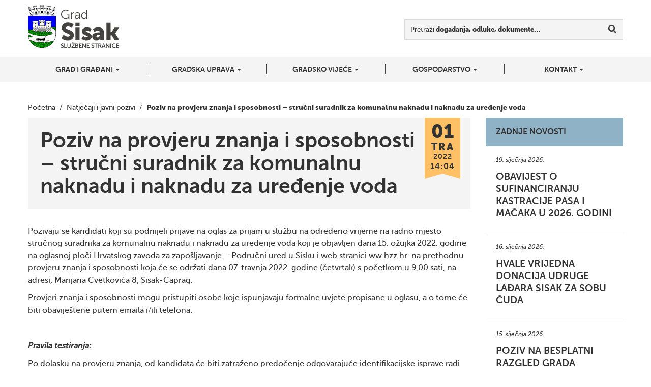

--- FILE ---
content_type: text/html; charset=UTF-8
request_url: https://sisak.hr/poziv-na-provjeru-znanja-i-sposobnosti-strucni-suradnik-za-komunalnu-naknadu-i-naknadu-za-uredenje-voda/
body_size: 8208
content:
<!DOCTYPE html>
<!--[if lt IE 7]>      <html class="no-js lt-ie9 lt-ie8 lt-ie7"> <![endif]-->
<!--[if IE 7]>         <html class="no-js lt-ie9 lt-ie8"> <![endif]-->
<!--[if IE 8]>         <html class="no-js lt-ie9"> <![endif]-->
<!--[if gt IE 8]><!--> <html class="no-js"> <!--<![endif]-->
<head>
<!-- Google tag (gtag.js) -->
<script async src="https://www.googletagmanager.com/gtag/js?id=G-6HV7MCRDSW"></script>
<script>
  window.dataLayer = window.dataLayer || [];
  function gtag(){dataLayer.push(arguments);}
  gtag('js', new Date());

  gtag('config', 'G-6HV7MCRDSW');
</script>
	<meta charset="utf-8">
	<meta http-equiv="X-UA-Compatible" content="IE=edge,chrome=1">
	<title>Poziv na provjeru znanja i sposobnosti &#8211; stručni suradnik za komunalnu naknadu i naknadu za uređenje voda | Grad Sisak</title>
	<meta name="viewport" content="width=device-width, initial-scale=1">

	
<!-- Start The SEO Framework by Sybre Waaijer -->
<meta name="robots" content="noodp,noydir" />
<meta name="description" content="Pozivaju se kandidati koji su podnijeli prijave na oglas za prijam u službu na određeno vrijeme na radno mjesto stručnog suradnika za komunalnu naknadu i&#8230;" />
<meta property="og:image" content="" />
<meta property="og:locale" content="hr_HR" />
<meta property="og:type" content="website" />
<meta property="og:title" content="Poziv na provjeru znanja i sposobnosti &#8211; stručni suradnik za komunalnu naknadu i naknadu za uređenje voda | Grad Sisak" />
<meta property="og:description" content="Pozivaju se kandidati koji su podnijeli prijave na oglas za prijam u službu na određeno vrijeme na radno mjesto stručnog suradnika za komunalnu naknadu i naknadu za uređenje voda koji je objavljen&#8230;" />
<meta property="og:url" content="https://sisak.hr/poziv-na-provjeru-znanja-i-sposobnosti-strucni-suradnik-za-komunalnu-naknadu-i-naknadu-za-uredenje-voda/" />
<meta property="og:site_name" content="Grad Sisak" />
<meta property="article:published_time" content="2022-04-01" />
<meta property="article:modified_time" content="2022-04-01" />
<meta property="og:updated_time" content="2022-04-01" />
<meta name="twitter:card" content="summary" />
<meta name="twitter:title" content="Poziv na provjeru znanja i sposobnosti &#8211; stručni suradnik za komunalnu naknadu i naknadu za uređenje voda | Grad Sisak" />
<meta name="twitter:description" content="Pozivaju se kandidati koji su podnijeli prijave na oglas za prijam u službu na određeno vrijeme na radno mjesto stručnog suradnika za komunalnu naknadu i naknadu za uređenje voda koji je objavljen&#8230;" />
<link rel="canonical" href="https://sisak.hr/poziv-na-provjeru-znanja-i-sposobnosti-strucni-suradnik-za-komunalnu-naknadu-i-naknadu-za-uredenje-voda/" />
<script type="application/ld+json">{"@context":"http:\/\/schema.org","@type":"BreadcrumbList","itemListElement":[{"@type":"ListItem","position":1,"item":{"@id":"https:\/\/sisak.hr\/","name":"Grad Sisak","image":"https:\/\/sisak.hr\/wp-content\/uploads\/2025\/11\/Nikad-zaboravljeni-1.png"}},{"@type":"ListItem","position":2,"item":{"@id":"https:\/\/sisak.hr\/kategorija\/natjecaji-i-javni-pozivi\/","name":"Natje\u010daji i javni pozivi"}},{"@type":"ListItem","position":3,"item":{"@id":"https:\/\/sisak.hr\/poziv-na-provjeru-znanja-i-sposobnosti-strucni-suradnik-za-komunalnu-naknadu-i-naknadu-za-uredenje-voda\/","name":"Poziv na provjeru znanja i sposobnosti &#8211; stru\u010dni suradnik za komunalnu naknadu i naknadu za ure\u0111enje voda"}}]}</script>
<script type="application/ld+json">{"@context":"http:\/\/schema.org","@type":"WebSite","name":"Grad Sisak","url":"https:\/\/sisak.hr\/"}</script>
<!-- End The SEO Framework by Sybre Waaijer | 0.00316s -->

<link rel='dns-prefetch' href='//ajax.googleapis.com' />
<link rel='dns-prefetch' href='//s.w.org' />
		<script type="text/javascript">
			window._wpemojiSettings = {"baseUrl":"https:\/\/s.w.org\/images\/core\/emoji\/2.2.1\/72x72\/","ext":".png","svgUrl":"https:\/\/s.w.org\/images\/core\/emoji\/2.2.1\/svg\/","svgExt":".svg","source":{"concatemoji":"https:\/\/sisak.hr\/wp-includes\/js\/wp-emoji-release.min.js?ver=69538a85be5954f220f23b397f3b6e9c"}};
			!function(t,a,e){var r,n,i,o=a.createElement("canvas"),l=o.getContext&&o.getContext("2d");function c(t){var e=a.createElement("script");e.src=t,e.defer=e.type="text/javascript",a.getElementsByTagName("head")[0].appendChild(e)}for(i=Array("flag","emoji4"),e.supports={everything:!0,everythingExceptFlag:!0},n=0;n<i.length;n++)e.supports[i[n]]=function(t){var e,a=String.fromCharCode;if(!l||!l.fillText)return!1;switch(l.clearRect(0,0,o.width,o.height),l.textBaseline="top",l.font="600 32px Arial",t){case"flag":return(l.fillText(a(55356,56826,55356,56819),0,0),o.toDataURL().length<3e3)?!1:(l.clearRect(0,0,o.width,o.height),l.fillText(a(55356,57331,65039,8205,55356,57096),0,0),e=o.toDataURL(),l.clearRect(0,0,o.width,o.height),l.fillText(a(55356,57331,55356,57096),0,0),e!==o.toDataURL());case"emoji4":return l.fillText(a(55357,56425,55356,57341,8205,55357,56507),0,0),e=o.toDataURL(),l.clearRect(0,0,o.width,o.height),l.fillText(a(55357,56425,55356,57341,55357,56507),0,0),e!==o.toDataURL()}return!1}(i[n]),e.supports.everything=e.supports.everything&&e.supports[i[n]],"flag"!==i[n]&&(e.supports.everythingExceptFlag=e.supports.everythingExceptFlag&&e.supports[i[n]]);e.supports.everythingExceptFlag=e.supports.everythingExceptFlag&&!e.supports.flag,e.DOMReady=!1,e.readyCallback=function(){e.DOMReady=!0},e.supports.everything||(r=function(){e.readyCallback()},a.addEventListener?(a.addEventListener("DOMContentLoaded",r,!1),t.addEventListener("load",r,!1)):(t.attachEvent("onload",r),a.attachEvent("onreadystatechange",function(){"complete"===a.readyState&&e.readyCallback()})),(r=e.source||{}).concatemoji?c(r.concatemoji):r.wpemoji&&r.twemoji&&(c(r.twemoji),c(r.wpemoji)))}(window,document,window._wpemojiSettings);
		</script>
		<style type="text/css">
img.wp-smiley,
img.emoji {
	display: inline !important;
	border: none !important;
	box-shadow: none !important;
	height: 1em !important;
	width: 1em !important;
	margin: 0 .07em !important;
	vertical-align: -0.1em !important;
	background: none !important;
	padding: 0 !important;
}
</style>
<link rel="stylesheet" href="https://sisak.hr/wp-content/plugins/contact-form-7/includes/css/styles.css?ver=4.9.2">
<link rel="stylesheet" href="https://sisak.hr/wp-content/themes/roots-sisak/assets/css/main.min.css?ver=8ba9b849fb73dc9153a657ba746ee927">
<link rel="stylesheet" href="https://sisak.hr/wp-content/plugins/types/vendor/toolset/toolset-common/res/lib/font-awesome/css/v4-shims.css?ver=5.13.0" media="screen">
<link rel="stylesheet" href="https://sisak.hr/wp-content/plugins/types/vendor/toolset/toolset-common/res/lib/font-awesome/css/all.css?ver=5.13.0" media="screen">
<link rel="stylesheet" href="https://sisak.hr/wp-content/themes/roots-sisak/swipebox/css/swipebox.css">
<link rel="stylesheet" href="https://sisak.hr/wp-content/themes/roots-sisak/jasny-bootstrap/css/jasny-bootstrap.min.css">
<script type='text/javascript' src='//ajax.googleapis.com/ajax/libs/jquery/1.11.0/jquery.min.js'></script>
<script>window.jQuery || document.write('<script src="https://sisak.hr/wp-content/themes/roots-sisak/assets/js/vendor/jquery-1.11.0.min.js"><\/script>')</script>
<script type='text/javascript' src='https://sisak.hr/wp-content/themes/roots-sisak/assets/js/vendor/modernizr-2.7.0.min.js'></script>
<link rel='https://api.w.org/' href='https://sisak.hr/wp-json/' />
<link rel="alternate" type="application/json+oembed" href="https://sisak.hr/wp-json/oembed/1.0/embed?url=https%3A%2F%2Fsisak.hr%2Fpoziv-na-provjeru-znanja-i-sposobnosti-strucni-suradnik-za-komunalnu-naknadu-i-naknadu-za-uredenje-voda%2F" />
<link rel="alternate" type="text/xml+oembed" href="https://sisak.hr/wp-json/oembed/1.0/embed?url=https%3A%2F%2Fsisak.hr%2Fpoziv-na-provjeru-znanja-i-sposobnosti-strucni-suradnik-za-komunalnu-naknadu-i-naknadu-za-uredenje-voda%2F&#038;format=xml" />
	<link rel="canonical" href="https://sisak.hr/poziv-na-provjeru-znanja-i-sposobnosti-strucni-suradnik-za-komunalnu-naknadu-i-naknadu-za-uredenje-voda/">

	<link rel="apple-touch-icon" sizes="57x57" href="https://sisak.hr/wp-content/themes/roots-sisak/assets/img/favicons/apple-touch-icon-57x57.png">
	<link rel="apple-touch-icon" sizes="114x114" href="https://sisak.hr/wp-content/themes/roots-sisak/assets/img/favicons/apple-touch-icon-114x114.png">
	<link rel="apple-touch-icon" sizes="72x72" href="https://sisak.hr/wp-content/themes/roots-sisak/assets/img/favicons/apple-touch-icon-72x72.png">
	<link rel="apple-touch-icon" sizes="144x144" href="https://sisak.hr/wp-content/themes/roots-sisak/assets/img/favicons/apple-touch-icon-144x144.png">
	<link rel="apple-touch-icon" sizes="60x60" href="https://sisak.hr/wp-content/themes/roots-sisak/assets/img/favicons/apple-touch-icon-60x60.png">
	<link rel="apple-touch-icon" sizes="120x120" href="https://sisak.hr/wp-content/themes/roots-sisak/assets/img/favicons/apple-touch-icon-120x120.png">
	<link rel="apple-touch-icon" sizes="76x76" href="https://sisak.hr/wp-content/themes/roots-sisak/assets/img/favicons/apple-touch-icon-76x76.png">
	<link rel="apple-touch-icon" sizes="152x152" href="https://sisak.hr/wp-content/themes/roots-sisak/assets/img/favicons/apple-touch-icon-152x152.png">
	<link rel="apple-touch-icon" sizes="180x180" href="https://sisak.hr/wp-content/themes/roots-sisak/assets/img/favicons/apple-touch-icon-180x180.png">
	<link rel="icon" type="image/png" href="https://sisak.hr/wp-content/themes/roots-sisak/assets/img/favicons/favicon-192x192.png" sizes="192x192">
	<link rel="icon" type="image/png" href="https://sisak.hr/wp-content/themes/roots-sisak/assets/img/favicons/favicon-160x160.png" sizes="160x160">
	<link rel="icon" type="image/png" href="https://sisak.hr/wp-content/themes/roots-sisak/assets/img/favicons/favicon-96x96.png" sizes="96x96">
	<link rel="icon" type="image/png" href="https://sisak.hr/wp-content/themes/roots-sisak/assets/img/favicons/favicon-16x16.png" sizes="16x16">
	<link rel="icon" type="image/png" href="https://sisak.hr/wp-content/themes/roots-sisak/assets/img/favicons/favicon-32x32.png" sizes="32x32">
	<meta name="msapplication-TileColor" content="#2d89ef">
	<meta name="msapplication-TileImage" content="https://sisak.hr/wp-content/themes/roots-sisak/assets/img/favicons/mstile-144x144.png">

	<link rel="alternate" type="application/rss+xml" title="Grad Sisak Feed" href="https://sisak.hr/feed/">



</head>
<body class="post-template-default single single-post postid-84636 single-format-standard poziv-na-provjeru-znanja-i-sposobnosti-strucni-suradnik-za-komunalnu-naknadu-i-naknadu-za-uredenje-voda">

  <!--[if lt IE 8]>
    <div class="alert alert-warning">
      Vi koristite <strong>zastarjeli</strong> preglednik. Molimo <a href="http://browsehappy.com/">nadogradite vaš preglednik</a> kako bi poboljšali svoje iskustvo.    </div>
  <![endif]-->

  

<div class="navbar navbar-default navbar-fixed-top" id="top-navbar">
	<a class="navbar-logo" href="https://sisak.hr"></a>
  <button type="button" class="navbar-toggle" data-toggle="offcanvas" data-target=".navmenu" data-canvas="body">
    <i class="fa fa-bars"></i>
  </button>
</div>

<div class="wrapper" id="header-container">
	<div class="container">
		<!-- Example row of columns -->
		<div class="row">
			<div class="col-sm-3">
				<h1 id="main-title" class="sr-only"><a href="https://sisak.hr">Grad Sisak <small>službene stranice</small></a></h1>
			</div>
			<div class="col-sm-9">
				<div id="nav-search" class="navbar-form navbar-right">

					<div class="form-group">
						<form role="search" method="get" class="search-form form-inline" action="/index.php">
  <div class="input-group">
  	<label for="main-search-field">Pretraži <b>događanja, odluke, dokumente&hellip;</b></label>

  	<div class="input-group">
	    <input type="search" value="" name="s" id="main-search-field" class="search-field form-control">
	    
	    <span class="input-group-btn">
	      <button type="submit" class="search-submit btn btn-default" title="Traži"><i class="fa fa-search"></i></button>
	    </span>
	</div>
  </div>
</form>
					</div>
				</div>
			</div>
		</div>
	</div>
</div>

<div class="wrapper" id="navbar-container">
	<div class="container">
	    <div id="nvbr" class="navmenu navmenu-default navmenu-fixed-right offcanvas navmenu-inverse">
			<ul id="navbar_ul" class="nav navmenu-nav"><li class="dropdown menu-grad-i-gradani"><a class="dropdown-toggle" data-toggle="dropdown" data-target="#" href="#">Grad i građani <b class="caret"></b></a>
<ul class="dropdown-menu navmenu-nav">
	<li class="menu-o-gradu"><a href="https://sisak.hr/o-gradu/">O gradu</a></li>
	<li class="menu-prostorni-plan-uredenja-grada-siska"><a href="https://sisak.hr/prostorni-plan-uredenja-grada-siska/">Prostorni plan uređenja grada Siska</a></li>
	<li class="menu-generalni-urbanisticki-plan-grada-siska"><a href="https://sisak.hr/generalni-urbanisticki-plan-grada-siska/">Generalni urbanistički plan grada Siska</a></li>
	<li class="menu-mjesni-odbori-i-gradske-cetvrti"><a href="https://sisak.hr/mjesni-odbori/">Mjesni odbori i gradske četvrti</a></li>
	<li class="menu-izbori-za-mjesne-odbore-i-gradske-cetvrti"><a href="https://sisak.hr/izbori-za-mjesne-odobre-i-gradske-cetvrti/">Izbori za mjesne odbore i gradske četvrti</a></li>
	<li class="menu-udruge-gradana"><a href="https://sisak.hr/udruge-gradana/">Udruge građana</a></li>
	<li class="menu-vijeca-nacionalnih-manjina"><a href="https://sisak.hr/vijeca-nacionalnih-manjina/">Vijeća nacionalnih manjina</a></li>
	<li class="menu-izbori-za-clanove-vijeca-i-predstavnike-nacionalnih-manjina"><a href="https://sisak.hr/izbori-za-clanove-vijeca-i-predstavnike-nacionalnih-manjina/">Izbori za članove vijeća i predstavnike nacionalnih manjina</a></li>
	<li class="menu-ustanove"><a href="https://sisak.hr/ustanove/">Ustanove</a></li>
	<li class="menu-trgovacka-drustva"><a href="https://sisak.hr/trgovacka-drustva/">Trgovačka društva</a></li>
	<li class="menu-osnovne-skole"><a href="https://sisak.hr/osnovne-skole/">Osnovne škole</a></li>
</ul>
</li>
<li class="dropdown menu-gradska-uprava"><a class="dropdown-toggle" data-toggle="dropdown" data-target="#" href="#">Gradska uprava <b class="caret"></b></a>
<ul class="dropdown-menu navmenu-nav">
	<li class="menu-gradonacelnik"><a href="https://sisak.hr/gradonacelnik/">Gradonačelnik</a></li>
	<li class="menu-zamjenica-gradonacelnika"><a href="https://sisak.hr/zamjenica-gradonacelnika/">Zamjenica gradonačelnika</a></li>
	<li class="menu-upravna-tijela"><a href="https://sisak.hr/upravna-tijela/">Upravna tijela</a></li>
	<li class="menu-eticki-kodeks"><a href="https://sisak.hr/eticki-kodeks/">Etički kodeks</a></li>
	<li class="menu-komunalno-i-prometno-redarstvo-grada-siska"><a href="https://sisak.hr/komunalno-redarstvo-grada-siska/">Komunalno i prometno redarstvo Grada Siska</a></li>
	<li class="menu-zastita-osobnih-podataka"><a href="https://sisak.hr/zastita-osobnih-podataka/">Zaštita osobnih podataka</a></li>
	<li class="menu-pristupacnost-mreznih-stranica"><a href="https://sisak.hr/pristupacnost-mreznih-stranica/">Pristupačnost mrežnih stranica</a></li>
</ul>
</li>
<li class="dropdown menu-gradsko-vijece"><a class="dropdown-toggle" data-toggle="dropdown" data-target="#" href="#">Gradsko vijeće <b class="caret"></b></a>
<ul class="dropdown-menu navmenu-nav">
	<li class="menu-vijecnici"><a href="https://sisak.hr/vijecnici-2/">Vijećnici</a></li>
	<li class="menu-radna-tijela-gradskog-vijeca"><a href="https://sisak.hr/radna-tijela-gradske-uprave/">Radna tijela Gradskog vijeća</a></li>
	<li class="menu-statut-grada-siska"><a href="https://sisak.hr/statut-grada-siska/">Statut Grada Siska</a></li>
	<li class="menu-poslovnik-gradskog-vijeca"><a href="https://sisak.hr/poslovnik-gradskog-vijeca/">Poslovnik Gradskog vijeća</a></li>
	<li class="menu-dnevni-red-sjednica-i-materijali"><a href="https://sisak.hr/kategorija/sjednice/">Dnevni red sjednica i materijali</a></li>
	<li class="menu-zapisnici-i-akti-sa-sjednica"><a href="https://sisak.hr/zapisnici-sa-sjednica/">Zapisnici i akti sa sjednica</a></li>
	<li class="menu-nagrade-grada-siska"><a href="https://sisak.hr/nagrade-grada-siska/">Nagrade Grada Siska</a></li>
	<li class="menu-savjet-mladih"><a href="https://sisak.hr/savjet-mladih/">Savjet mladih</a></li>
	<li class="menu-djecje-gradsko-vijece"><a href="https://sisak.hr/djecje-gradsko-vijece/">Dječje gradsko vijeće</a></li>
</ul>
</li>
<li class="dropdown menu-gospodarstvo"><a class="dropdown-toggle" data-toggle="dropdown" data-target="#" href="#">Gospodarstvo <b class="caret"></b></a>
<ul class="dropdown-menu navmenu-nav">
	<li class="menu-sisacki-poduzetnikca"><a href="https://sisak.hr/sisacki-poduzetnik/">Sisački poduzetnik/ca</a></li>
	<li class="menu-poticajne-mjere"><a href="https://sisak.hr/poticajne-mjere/">Poticajne mjere</a></li>
	<li class="menu-strategije-razvoja-grada-siska"><a href="https://sisak.hr/strategije-razvoja-grada-siska/">Strategije razvoja Grada Siska</a></li>
	<li class="menu-centar-kreativne-industrije-ciks"><a href="https://sisak.hr/centar-kreativne-industrije-ciks/">Centar kreativne industrije – CIKS</a></li>
	<li class="menu-poslovne-zone"><a target="_blank" href="https://sisak.hr/investitori/">Poslovne zone</a></li>
	<li class="menu-potpore-za-poljoprivedu-u-2020-godini"><a href="https://sisak.hr/javni-poziv-za-prikupljanje-zahtjeva-za-potpore-za-primarnu-poljoprivrednu-proizvodnju-i-za-potpore-za-preradu-prodaju-promociju-i-ostale-djelatnosti-u-2020-godini/">Potpore za poljoprivedu u 2020. godini</a></li>
</ul>
</li>
<li class="dropdown menu-kontakt"><a class="dropdown-toggle" data-toggle="dropdown" data-target="#" href="#">Kontakt <b class="caret"></b></a>
<ul class="dropdown-menu navmenu-nav">
	<li class="menu-kontaktirajte-nas"><a href="https://sisak.hr/kontaktirajte-nas/">Kontaktirajte nas</a></li>
	<li class="menu-adresar"><a href="http://sisak.hr/kontakt/">Adresar</a></li>
	<li class="menu-korisnicka-podrska"><a href="https://sisak.hr/korisnicka-podrska/">Korisnička podrška</a></li>
</ul>
</li>
</ul>  
	    </div>

	</div>
</div>
	<div class="wrapper" id="breadcrumbs-container">
		<div class="container">
			<div class="breadcrumbs">
			    <!-- Breadcrumb NavXT 5.7.0 -->
<span typeof="v:Breadcrumb"><a rel="v:url" property="v:title" title="Početna" href="https://sisak.hr" class="home">Početna</a></span>&nbsp;&nbsp;/&nbsp;&nbsp;<span typeof="v:Breadcrumb"><a rel="v:url" property="v:title" title="Go to the Natječaji i javni pozivi category archives." href="https://sisak.hr/kategorija/natjecaji-i-javni-pozivi/" class="taxonomy category">Natječaji i javni pozivi</a></span>&nbsp;&nbsp;/&nbsp;&nbsp;<span typeof="v:Breadcrumb"><span property="v:title">Poziv na provjeru znanja i sposobnosti &#8211; stručni suradnik za komunalnu naknadu i naknadu za uređenje voda</span></span>			</div>
		</div>
	</div>
	
      	<div class="wrapper">
		<div class="container">
			<div class="row">
				<div class="col-md-9">
					<article class="post-84636 post type-post status-publish format-standard hentry category-natjecaji-i-javni-pozivi">

						<header class="page-header">
							<div class="entry-hgroup">
								<h1 class="entry-title">Poziv na provjeru znanja i sposobnosti &#8211; stručni suradnik za komunalnu naknadu i naknadu za uređenje voda</h1>

								<time class="published" title="1. travnja 2022. | 14:04" datetime="2022-04-01T14:00:25+00:00">
	<span class="date-part-day">01</span>
	<span class="date-part-month">tra</span>
	<span class="date-part-year">2022</span>
	<span class="date-part-time">14:04</span>
</time>

							</div>
													</header>

						<div class="entry-content">
							<div class="entry-text">
								<p>Pozivaju se kandidati koji su podnijeli prijave na oglas za prijam u službu na određeno vrijeme na radno mjesto stručnog suradnika za komunalnu naknadu i naknadu za uređenje voda koji je objavljen dana 15. ožujka 2022. godine na oglasnoj ploči Hrvatskog zavoda za zapošljavanje &#8211; Područni ured u Sisku i web stranici ww.hzz.hr  na prethodnu provjeru znanja i sposobnosti koja će se održati dana 07. travnja 2022. godine (četvrtak) s početkom u 9,00 sati, na adresi, Marijana Cvetkovića 8, Sisak-Caprag.</p>
<p>Provjeri znanja i sposobnosti mogu pristupiti osobe koje ispunjavaju formalne uvjete propisane u oglasu, a o tome će biti obaviještene putem emaila i/ili telefona.</p>
<p>&nbsp;</p>
<p><em><strong>Pravila testiranja:</strong></em><strong>  </strong></p>
<p>Po dolasku na provjeru znanja, od kandidata će biti zatraženo predočenje odgovarajuće identifikacijske isprave radi utvrđivanja identiteta.</p>
<p>Po utvrđivanju identiteta i svojstva kandidata, kandidatima će biti podijeljen pisani test.</p>
<p>Provjera znanja i sposobnosti kandidata obavlja se putem pisanog testa, provjere znanja na računalu i intervjua.</p>
<p>Za svaki dio provjere znanja i sposobnosti dodjeljuje se od 1 do 10 bodova. Smatra se da su kandidati uspješno položili provjeru znanja i sposobnosti ako su za svaki dio provjere dobili najmanje 5 bodova. Kandidati koji  uspješno polože pisano  testiranje i provjeru znanja na računalu, pristupit će razgovoru s Povjerenstvom (intervju).</p>
<p>&nbsp;</p>
<p>Za vrijeme provjere znanja i sposobnosti <strong><u>nije dopušteno:</u></strong></p>
<p>&#8211; koristiti mobitel ili druga komunikacijska sredstva;</p>
<p>&#8211; napuštati prostoriju u kojoj se provjera odvija;</p>
<p>&#8211; razgovarati s ostalim kandidatima niti na bilo koji drugi način remetiti</p>
<p>koncentraciju kandidata.</p>
<p>&nbsp;</p>
<p>&nbsp;</p>
<p>U Sisku, 01. travnja 2022. godine</p>
							</div>

							
							<div class="share-icons">
	<strong class="share-icons-title">Podijeli</strong>

	<div class="btn-group btn-group-lg" role="group" aria-label="Social share buttons">
		<a href="https://www.facebook.com/dialog/share?app_id=840168079379524&display=popup&href=https%3A%2F%2Fsisak.hr%2Fpoziv-na-provjeru-znanja-i-sposobnosti-strucni-suradnik-za-komunalnu-naknadu-i-naknadu-za-uredenje-voda%2F&redirect_uri=https%3A%2F%2Fsisak.hr%2Fpoziv-na-provjeru-znanja-i-sposobnosti-strucni-suradnik-za-komunalnu-naknadu-i-naknadu-za-uredenje-voda%2F" type="button" class="btn btn-default"><i class="fa fa-facebook fa-fw"></i></a>
		<a href="https://twitter.com/share?url=https%3A%2F%2Fsisak.hr%2Fpoziv-na-provjeru-znanja-i-sposobnosti-strucni-suradnik-za-komunalnu-naknadu-i-naknadu-za-uredenje-voda%2F&text=Poziv+na+provjeru+znanja+i+sposobnosti+%26%238211%3B+stru%C4%8Dni+suradnik+za+komunalnu+naknadu+i+naknadu+za+ure%C4%91enje+voda" type="button" class="btn btn-default"><i class="fa fa-twitter fa-fw"></i></a>
		<a href="https://plus.google.com/share?url=https%3A%2F%2Fsisak.hr%2Fpoziv-na-provjeru-znanja-i-sposobnosti-strucni-suradnik-za-komunalnu-naknadu-i-naknadu-za-uredenje-voda%2F" onclick="javascript:window.open(this.href, '', 'menubar=no,toolbar=no,resizable=yes,scrollbars=yes,height=600,width=600');return false;" type="button" class="btn btn-default"><i class="fa fa-google-plus fa-fw"></i></a>
	</div>
</div>						</div>

						<footer>
													</footer>

											</article>
				</div>
				<div class="col-md-3">
										<div class="latest-news-widget sidebar-widget">
						<h2 class="sidebar-widget-title">Zadnje novosti</h2>

						<div class="latest-news-widget-articles sidebar-widget-items">
							<!--fwp-loop-->
							<article class="latest-news-widget-article">
								<a href="https://sisak.hr/obavijest-o-sufinanciranju-kastracije-pasa-i-macaka-u-2026-godini/">
									<time datetime="2026-01-19">19. siječnja 2026.</time>
									<h3 title="Obavijest o sufinanciranju kastracije pasa i mačaka u 2026. godini">Obavijest o sufinanciranju kastracije pasa i mačaka u 2026. godini</h3>
								</a>
							</article>
														<article class="latest-news-widget-article">
								<a href="https://sisak.hr/hvale-vrijedna-donacija-udruge-ladara-sisak-za-sobu-cuda/">
									<time datetime="2026-01-16">16. siječnja 2026.</time>
									<h3 title="Hvale vrijedna donacija Udruge lađara Sisak za Sobu čuda">Hvale vrijedna donacija Udruge lađara Sisak za Sobu čuda</h3>
								</a>
							</article>
														<article class="latest-news-widget-article">
								<a href="https://sisak.hr/poziv-na-besplatni-razgled-grada-povodom-dana-medunarodnog-priznanja-republike-hrvatske/">
									<time datetime="2026-01-15">15. siječnja 2026.</time>
									<h3 title="Poziv na besplatni razgled grada povodom Dana međunarodnog priznanja Republike Hrvatske">Poziv na besplatni razgled grada povodom Dana međunarodnog priznanja Republike Hrvatske</h3>
								</a>
							</article>
														<article class="latest-news-widget-article">
								<a href="https://sisak.hr/zavrsen-46-malonogometni-turnir-vladimir-sikic-u-sisku/">
									<time datetime="2026-01-12">12. siječnja 2026.</time>
									<h3 title="ZAVRŠEN 46. ZIMSKI MALONOGOMETNI TURNIR &#8220;VLADIMIR ŠIKIĆ&#8221; U SISKU">ZAVRŠEN 46. ZIMSKI MALONOGOMETNI TURNIR &#8220;VLADIMIR ŠIKIĆ&#8221; U SISKU</h3>
								</a>
							</article>
													</div>
					</div>

									</div>
			</div>
		</div>
	</div>

                    
  <footer id="footer-container">
	<div class="container">
		<div class="row">
						<div class="col-md-3 footer-contact-data">
				<h3>Kontakt</h3>
				<p>info<a href="mailto:mediji@sisak.hr">@sisak.hr<br />
</a><strong>Tel</strong> +385 44 510 110</p>
<p><strong>Voditelj obrade podataka</strong>:<br />
Grad Sisak, <a href="mailto:szop@sisak.hr">szop@sisak.hr</a></p>
<p><strong>OIB:</strong> 08686015790<br />
<strong>IBAN:</strong> HR7924070001839100007</p>
				
			</div>

			<div class="col-md-3 footer-contact-data">
				<h3>Adresa</h3>
				<p><strong>Grad Sisak</strong><br />
Rimska 26<br />
Sisak 44000<br />
Hrvatska<br />
www.sisak.hr</p>
			</div>

			<div class="col-md-3 footer-contact-data">
				<h3>Gradska vijećnica</h3>
				<p><strong>Nalazi se na adresi</strong><br />
Rimska 26</p>
<p><strong>Radno vrijeme</strong><br />
od ponedjeljka do petka<br />
od 7:30 do 15:30</p>
			</div>

			<div class="col-md-2 col-md-offset-1">
				<ul class="social-icons">
																										<li><a href="https://www.facebook.com/pages/Grad-Sisak/361124590589398?ref=br_tf" class="social-icon social-icon-facebook"><i class="fa fa-facebook"></i></a></li>
											
					
					
				</ul>
			</div>
		</div>

		<div class="row">
			<div class="col-md-12 copyright-info">
				<p>&copy; 2026 Grad Sisak, sva prava pridržana | <a href="https://sisak.hr/pristupacnost-mreznih-stranica/"><u>Pristupačnost mrežnih stranica</u></a></p>
			</div>
		</div>
	</div>
</footer>


<!-- Mandatory for Responsive Bootstrap Toolkit to operate -->

<div class="device-xs visible-xs"></div>
<div class="device-sm visible-sm"></div>
<div class="device-md visible-md"></div>
<div class="device-lg visible-lg"></div>


<script type='text/javascript'>
/* <![CDATA[ */
var wpcf7 = {"apiSettings":{"root":"https:\/\/sisak.hr\/wp-json\/contact-form-7\/v1","namespace":"contact-form-7\/v1"},"recaptcha":{"messages":{"empty":"Molimo potvrdite da niste robot."}}};
/* ]]> */
</script>
<script type='text/javascript' src='https://sisak.hr/wp-content/plugins/contact-form-7/includes/js/scripts.js?ver=4.9.2'></script>
<script type='text/javascript' src='https://sisak.hr/wp-content/themes/roots-sisak/assets/js/plugins/skycons.js'></script>
<script type='text/javascript' src='https://sisak.hr/wp-content/themes/roots-sisak/assets/js/plugins/jquery.autoellipsis.js'></script>
<script type='text/javascript' src='https://sisak.hr/wp-content/themes/roots-sisak/jasny-bootstrap/js/jasny-bootstrap.min.js'></script>
<script type='text/javascript' src='https://sisak.hr/wp-content/themes/roots-sisak/assets/js/plugins/bootstrap-toolkit.js'></script>
<script type='text/javascript' src='https://sisak.hr/wp-content/themes/roots-sisak/swipebox/js/jquery.swipebox.js'></script>
<script type='text/javascript' src='https://sisak.hr/wp-content/themes/roots-sisak/assets/js/scripts.min.js?ver=878813b824d686b3afd788775d3474a6'></script>
<script type='text/javascript' src='https://sisak.hr/wp-includes/js/wp-embed.min.js?ver=69538a85be5954f220f23b397f3b6e9c'></script>
<!-- Title diw: "Poziv na provjeru znanja i sposobnosti &#8211; stručni suradnik za komunalnu naknadu i naknadu za uređenje voda | " : "|" : "right" -->
  <script>
    (function(d){
      var s = d.createElement("script");
      /* uncomment the following line to override default position*/
      s.setAttribute("data-position", 5);
      /* uncomment the following line to override default size (values: small, large)*/
      /* s.setAttribute("data-size", "small");*/
      /* uncomment the following line to override default language (e.g., fr, de, es, he, nl, etc.)*/
      /* s.setAttribute("data-language", "hr");*/
      /* uncomment the following line to override color set via widget (e.g., #053f67)*/
      /* s.setAttribute("data-color", "#2d68ff");*/
      /* uncomment the following line to override type set via widget (1=person, 2=chair, 3=eye, 4=text)*/
      /* s.setAttribute("data-type", "1");*/
      /* s.setAttribute("data-statement_text:", "Our Accessibility Statement");*/
      /* s.setAttribute("data-statement_url", "https://sisak.hr/izjava-o-pristupacnosti/";*/
      /* uncomment the following line to override support on mobile devices*/
      /* s.setAttribute("data-mobile", true);*/
      s.setAttribute("data-account", "M4WDEjCscO");
      s.setAttribute("src", "https://cdn.userway.org/widget.js");
      (d.body || d.head).appendChild(s);})(document)
  </script>
  <noscript>
    Please ensure Javascript is enabled for purposes of <a href="https://userway.org">website accessibility</a>
  </noscript>
  </html>


--- FILE ---
content_type: text/javascript
request_url: https://sisak.hr/wp-content/themes/roots-sisak/assets/js/plugins/jquery.autoellipsis.js
body_size: 1581
content:
/*!

    Copyright (c) 2011 Peter van der Spek

    Permission is hereby granted, free of charge, to any person obtaining a copy
    of this software and associated documentation files (the "Software"), to deal
    in the Software without restriction, including without limitation the rights
    to use, copy, modify, merge, publish, distribute, sublicense, and/or sell
    copies of the Software, and to permit persons to whom the Software is
    furnished to do so, subject to the following conditions:

    The above copyright notice and this permission notice shall be included in
    all copies or substantial portions of the Software.

    THE SOFTWARE IS PROVIDED "AS IS", WITHOUT WARRANTY OF ANY KIND, EXPRESS OR
    IMPLIED, INCLUDING BUT NOT LIMITED TO THE WARRANTIES OF MERCHANTABILITY,
    FITNESS FOR A PARTICULAR PURPOSE AND NONINFRINGEMENT. IN NO EVENT SHALL THE
    AUTHORS OR COPYRIGHT HOLDERS BE LIABLE FOR ANY CLAIM, DAMAGES OR OTHER
    LIABILITY, WHETHER IN AN ACTION OF CONTRACT, TORT OR OTHERWISE, ARISING FROM,
    OUT OF OR IN CONNECTION WITH THE SOFTWARE OR THE USE OR OTHER DEALINGS IN
    THE SOFTWARE.
    
 */(function(a){function m(){if(!d){d=!0;for(var c in b)a(c).each(function(){var d,e;d=a(this),e=d.data("jqae"),(e.containerWidth!=d.width()||e.containerHeight!=d.height())&&f(d,b[c])});d=!1}}function l(a){b[a]&&(delete b[a],b.length||c&&(window.clearInterval(c),c=undefined))}function k(a,d){b[a]=d,c||(c=window.setInterval(function(){m()},200))}function j(){return this.nodeType===3}function i(b){if(b.contents().length){var c=b.contents(),d=c.eq(c.length-1);if(d.filter(j).length){var e=d.get(0).nodeValue;e=a.trim(e);if(e==""){d.remove();return!0}return!1}while(i(d));if(d.contents().length)return!1;d.remove();return!0}return!1}function h(a){if(a.contents().length){var b=a.contents(),c=b.eq(b.length-1);return c.filter(j).length?c:h(c)}a.append("");var b=a.contents();return b.eq(b.length-1)}function g(b){var c=h(b);if(c.length){var d=c.get(0).nodeValue,e=d.lastIndexOf(" ");e>-1?(d=a.trim(d.substring(0,e)),c.get(0).nodeValue=d):c.get(0).nodeValue="";return!0}return!1}function f(b,c){var d=b.data("jqae");d||(d={});var e=d.wrapperElement;e||(e=b.wrapInner("<div/>").find(">div"),e.css({margin:0,padding:0,border:0}));var f=e.data("jqae");f||(f={});var j=f.originalContent;j?e=f.originalContent.clone(!0).data("jqae",{originalContent:j}).replaceAll(e):e.data("jqae",{originalContent:e.clone(!0)}),b.data("jqae",{wrapperElement:e,containerWidth:b.width(),containerHeight:b.height()});var k=b.height(),l=(parseInt(b.css("padding-top"),10)||0)+(parseInt(b.css("border-top-width"),10)||0)-(e.offset().top-b.offset().top),m=!1,n=e;c.selector&&(n=a(e.find(c.selector).get().reverse())),n.each(function(){var b=a(this),d=b.text(),f=!1;if(e.innerHeight()-b.innerHeight()>k+l)b.remove();else{i(b);if(b.contents().length){m&&(h(b).get(0).nodeValue+=c.ellipsis,m=!1);while(e.innerHeight()>k+l){f=g(b);if(!f){m=!0,b.remove();break}i(b);if(b.contents().length)h(b).get(0).nodeValue+=c.ellipsis;else{m=!0,b.remove();break}}c.setTitle=="onEllipsis"&&f||c.setTitle=="always"?b.attr("title",d):c.setTitle!="never"&&b.removeAttr("title")}}})}var b={},c,d=!1,e={ellipsis:"...",setTitle:"never",live:!1};a.fn.ellipsis=function(b,c){var d,g;d=a(this),typeof b!="string"&&(c=b,b=undefined),g=a.extend({},e,c),g.selector=b,d.each(function(){var b=a(this);f(b,g)}),g.live?k(d.selector,g):l(d.selector);return this}})(jQuery)